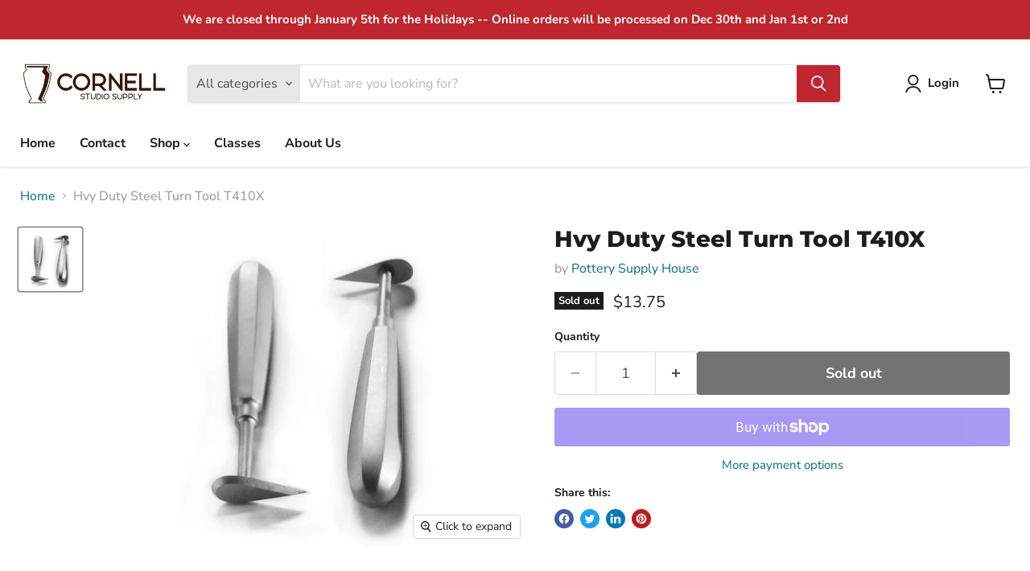

--- FILE ---
content_type: text/javascript; charset=utf-8
request_url: https://cornellstudiosupply.com/products/hvy-duty-steel-turn-tool-t410x.js
body_size: 229
content:
{"id":8008027275574,"title":"Hvy Duty Steel Turn Tool T410X","handle":"hvy-duty-steel-turn-tool-t410x","description":"","published_at":"2024-04-10T11:58:22-04:00","created_at":"2022-11-16T02:53:34-05:00","vendor":"Pottery Supply House","type":"Tools","tags":["PSH","Trimming Tools"],"price":1375,"price_min":1375,"price_max":1375,"available":false,"price_varies":false,"compare_at_price":null,"compare_at_price_min":0,"compare_at_price_max":0,"compare_at_price_varies":false,"variants":[{"id":43991597875510,"title":"Default Title","option1":"Default Title","option2":null,"option3":null,"sku":"4404","requires_shipping":true,"taxable":true,"featured_image":null,"available":false,"name":"Hvy Duty Steel Turn Tool T410X","public_title":null,"options":["Default Title"],"price":1375,"weight":0,"compare_at_price":null,"inventory_management":"shopify","barcode":null,"requires_selling_plan":false,"selling_plan_allocations":[]}],"images":["\/\/cdn.shopify.com\/s\/files\/1\/0671\/5041\/4134\/products\/4404.jpg?v=1671821283"],"featured_image":"\/\/cdn.shopify.com\/s\/files\/1\/0671\/5041\/4134\/products\/4404.jpg?v=1671821283","options":[{"name":"Title","position":1,"values":["Default Title"]}],"url":"\/products\/hvy-duty-steel-turn-tool-t410x","media":[{"alt":null,"id":32389400199478,"position":1,"preview_image":{"aspect_ratio":1.0,"height":400,"width":400,"src":"https:\/\/cdn.shopify.com\/s\/files\/1\/0671\/5041\/4134\/products\/4404.jpg?v=1671821283"},"aspect_ratio":1.0,"height":400,"media_type":"image","src":"https:\/\/cdn.shopify.com\/s\/files\/1\/0671\/5041\/4134\/products\/4404.jpg?v=1671821283","width":400}],"requires_selling_plan":false,"selling_plan_groups":[]}